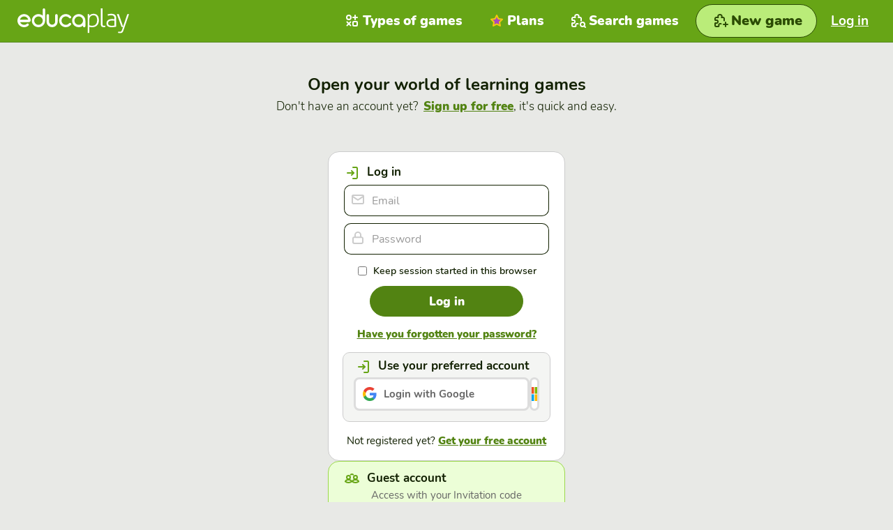

--- FILE ---
content_type: text/html; charset=utf-8
request_url: https://www.educaplay.com/login/?process=createChallenge&pdata=11012648
body_size: 4625
content:
<!doctype html>
<html lang="en">

<head>
    

<script>(function(w,d,s,l,i){w[l]=w[l]||[];w[l].push({'gtm.start':
new Date().getTime(),event:'gtm.js'});var f=d.getElementsByTagName(s)[0],
j=d.createElement(s),dl=l!='dataLayer'?'&l='+l:'';j.async=true;j.src=
'https://www.googletagmanager.com/gtm.js?id='+i+dl;f.parentNode.insertBefore(j,f);
})(window,document,'script','dataLayer','GTM-WNP3SPG5');</script>

<script>
const cmpID = '241291';
const analyticsUser = false;
const analytics_events = [

];
</script>

<script>
  const scriptsOutsideIframe = [
    "https://cloud.educaplay.com/r2/js/cmp.js?v=1769008997",
    "https://cloud.educaplay.com/r2/js/gtag.js?v=1769008997",
    "//clickiocmp.com/t/consent_241291.js?lang=en"
  ];
  const scriptsInsideIframe = [
    "https://cloud.educaplay.com/r2/js/cmp.js?v=1769008997",
    "https://cloud.educaplay.com/r2/js/gtag.js?v=1769008997",
  ];
  const scriptsToLoad = (window.top === window.self) ? scriptsOutsideIframe : scriptsInsideIframe;

  function loadScriptSynchronously(src) {
    const xhr = new XMLHttpRequest();
    xhr.open('GET', src, false);
    xhr.send();
    if (xhr.status === 200) {
        const script = document.createElement('script');
        script.textContent = xhr.responseText;
        document.head.appendChild(script);
    }
  }

  scriptsToLoad.forEach(loadScriptSynchronously);
</script>

<meta http-equiv="X-UA-Compatible" content="IE=edge">
<meta name="viewport" content="width=device-width,initial-scale=1.0,user-scalable=0">
    <meta name="robots" content="noindex, follow">
<meta charset="utf-8">
                                        <link rel="alternate" hreflang="en" href="https://www.educaplay.com/login/?process=createChallenge&pdata=11012648">
                            <link rel="alternate" hreflang="es" href="https://es.educaplay.com/login/?process=createChallenge&pdata=11012648">
                            <link rel="alternate" hreflang="fr" href="https://fr.educaplay.com/login/?process=createChallenge&pdata=11012648">
                        <link rel="alternate" hreflang="x-default" href="https://www.educaplay.com/login/?process=createChallenge&pdata=11012648">
                <link rel="canonical" href="https://www.educaplay.com/login/">
<link rel="apple-touch-icon" sizes="180x180" href="https://cloud.educaplay.com/r2/img/apple-touch-icon.png?v=1769008997">
<link rel="icon" type="image/webp" sizes="32x32" href="https://cloud.educaplay.com/r2/img/favicon-32x32.webp?v=1769008997">
<link rel="icon" type="image/webp" sizes="16x16" href="https://cloud.educaplay.com/r2/img/favicon-16x16.webp?v=1769008997">
<link rel="shortcut icon" href="https://cloud.educaplay.com/r2/favicon.ico?v=1769008997">
<link rel="manifest" href="//www.educaplay.com/site.webmanifest">
<meta property="og:image" content="https://cloud.educaplay.com/r2/img/og-image.webp?v=1769008997">
<meta property="og:image:width" content="1200" />
<meta property="og:image:height" content="630" />
    <link href="https://cloud.educaplay.com/r2/css/main.css?v=1769008997" rel="stylesheet" type="text/css">
<script src="https://cloud.educaplay.com/r2/js/jquery-3.3.1.min.js?v=1769008997" defer></script>
    <script src="https://cloud.educaplay.com/r2/js/main.js?v=1769008997" defer></script>
    <script src="https://cloud.educaplay.com/r2/js/components/header.js?v=1769008997" defer></script>
    <script src="https://cloud.educaplay.com/r2/js/components/dropdown.js?v=1769008997" defer></script>
    <script src="https://cloud.educaplay.com/r2/js/link.js?v=1769008997" defer></script>
    <script src="https://cloud.educaplay.com/r2/js/components/toggleclasses.js?v=1769008997" defer></script>
    <script type="module" src="https://cloud.educaplay.com/r2/js/utils/storage.js?v=1769008997" defer></script>
    
<title>Log in to Educaplay with your user</title>
<meta name="description" content="Log in with your user on Educaplay to create free educational resources.">
<link href="https://cloud.educaplay.com/r2/css/login.css?v=1769008997" rel="stylesheet" type="text/css">
<script src="https://cloud.educaplay.com/r2/js/jquery.mask.min.js?v=1769008997" defer></script>
<script src="https://cloud.educaplay.com/r2/js/login.js?v=1769008997" defer></script>
<script src="https://cloud.educaplay.com/r2/js/loginSocial.js?v=1769008997" defer></script>
</head>

<body class="margenHeader whiteContainer" data-locale="en"
    >
    <!-- Google Tag Manager (noscript) -->
    <noscript><iframe src="https://www.googletagmanager.com/ns.html?id=GTM-WNP3SPG5"
    height="0" width="0" style="display:none;visibility:hidden"></iframe></noscript>
    <!-- End Google Tag Manager (noscript) -->

            <header class="header js-header">
    <div class="header__container" id="datosGenerales" data-files="https://cloud.educaplay.com/" data-resources="https://cloud.educaplay.com/r2/"
        data-entorno="educaplay.com" data-videos="https://videos.educaplay.com/"  data-license="" data-idUsuario="" data-tokenID="" data-super=""
            data-anonymousToken="" >

            <div class="header__logo">
                <a href="//www.educaplay.com/" title="Go to Homepage">
                    <img src="https://cloud.educaplay.com/r2/img/educaplay-white.svg?v=1769008997" width="132" height="30"
                        alt="Logo Educaplay" title="">
                </a>
            </div>

            <div class="header__min in-mobile">
                <a class="navegation "
                    href="//www.educaplay.com/learning-resources/" title="Search games link">
                    <span>
                        <img src="https://cloud.educaplay.com/r2/img/iconos/juego-search_white.svg?v=1769008997" width="30px"
                            height="30px" alt="Icon Search games " title="">
                    </span>
                </a>
                <button class="navegation header__trigger js-header__trigger" aria-expanded="false"
                    aria-controls="header-nav" aria-label="menu" title="menu">
                    <span><img src="https://cloud.educaplay.com/r2/img/iconos/menu_white.svg?v=1769008997" width="30px" height="30px"
                            alt="Icon menu"></span>
                </button>
                            </div>

            <nav class="header__nav js-header__nav" id="header-nav" role="navigation">
                <div class="header__nav-inner">
                    <ul class="header__list">

                                                    <li class="header__item loginbutton actived">
                                <div data-href="//www.educaplay.com/login/" class="header__link js-link-button"
                                    aria-label="Log in">
                                    <span>
                                        <img class="e-ico__white"
                                            src="https://cloud.educaplay.com/r2/img/iconos/enter_white.svg?v=1769008997" width="30px"
                                            height="30px" alt="Icon Game type" title="">
                                        <img class="e-ico__green"
                                            src="https://cloud.educaplay.com/r2/img/iconos/enter_green.svg?v=1769008997" width="30px"
                                            height="30px" alt="Icon Game type" title="">
                                    </span>
                                    Log in
                                </div>
                            </li>
                        
                                                    <li class="header__item ">
                                <a href="//www.educaplay.com/types-of-activities/"
                                    title="Types of games link" class="header__link" aria-label="Types of games">
                                    <span>
                                        <img class="e-ico__white" src="https://cloud.educaplay.com/r2/img/iconos/tipo_white.svg?v=1769008997"
                                            width="30px" height="30px" alt="Icon Types of games" title="">
                                        <img class="e-ico__green" src="https://cloud.educaplay.com/r2/img/iconos/tipo_green.svg?v=1769008997"
                                            width="30px" height="30px" alt="Icon Types of games" title="">
                                    </span>
                                    Types of games
                                </a>
                            </li>
                        
                                                    <li class="header__item ">
                                <a class="payUser header__link" href="//www.educaplay.com/premium/"
                                    aria-label="Plans">
                                    <span>
                                        <img src="https://cloud.educaplay.com/r2/img/iconos/star-premium.svg?v=1769008997" width="30px"
                                            height="30px" alt="Icon Plans" title="">
                                    </span>
                                    Plans
                                </a>
                            </li>
                        
                                                    <li class="header__item in-mobile">
                                <a href="//blog.educaplay.com/en/" target="_blank" aria-label="News"
                                    class="header__link">
                                    <span>
                                        <img class="e-ico__white" src="https://cloud.educaplay.com/r2/img/iconos/news_white.svg?v=1769008997"
                                            width="30px" height="30px" alt="Icon News" title="">
                                        <img class="e-ico__green" src="https://cloud.educaplay.com/r2/img/iconos/news_green.svg?v=1769008997"
                                            width="30px" height="30px" alt="Icon News" title="">
                                    </span>
                                    News
                                </a>
                            </li>
                        
                        <li
                            class="header__item soporte  hidden-tablet  ">
                            <a class="header__link" href="//www.educaplay.com/support-center/"
                                aria-label="Support ">
                                <span>
                                    <img class="e-ico__white"
                                        src="https://cloud.educaplay.com/r2/img/iconos/soporte_white.svg?v=1769008997" width="30px"
                                        height="30px" alt="Icon Support" title="">
                                    <img class="e-ico__green"
                                        src="https://cloud.educaplay.com/r2/img/iconos/soporte_green.svg?v=1769008997" width="30px"
                                        height="30px" alt="Icon Support" title="">
                                </span>
                                Support
                            </a>
                        </li>

                        <li class="header__item tablet ">
                            <a href="//www.educaplay.com/learning-resources/" aria-label="Search games"
                                class="header__link">
                                <span>
                                    <img src="https://cloud.educaplay.com/r2/img/iconos/juego-search_white.svg?v=1769008997" width="30px"
                                        height="30px" alt="Icon Search games" title="">
                                </span>
                                Search games
                            </a>
                        </li>

                        <li class="header__item tablet">
                            <a class="e-btn e-btn__primary e-btn--max createlink  "
                                href="//www.educaplay.com/resource-editor/"
                                aria-label="New game">
                                <span>
                                    <img src="https://cloud.educaplay.com/r2/img/iconos/juego-nuevo.svg?v=1769008997" width="30"
                                        height="30" alt="Icon New game" title="">
                                </span>
                                <span class="e-btn__txt">New game</span>
                            </a>
                        </li>
                                                                    </ul>
                </div>
            </nav>
        </div>
    </header>
            <a class="e-btn e-btn__primary e-btn--xl" href="//www.educaplay.com/resource-editor/"
            aria-label="New game">
            <span>
                <img src="https://cloud.educaplay.com/r2/img/iconos/juego-nuevo.svg?v=1769008997" width="30" height="30"
                    alt="Icon New game" title="">
            </span>
            <span class="e-btn__txt">New game</span>
        </a>
            <div class="validation ">
                                                                            <h1 class="claim">Open your world of learning games</h1>
        <h2 class="subClaim subClaim--reducido subClaim--margenInf">Don't have an account yet? <a
                aria-label=""
                href="//www.educaplay.com/signup/?process=createChallenge&pdata=11012648&guest=true&educaplay=true"
                title="Get your free account">Sign up for free</a>, it's quick and easy.</h2>
            <div  class="login"  id="originData" data-urlOrigen="https://www.educaplay.com/login/"
        data-min="">
                                            <ul class="login__selector">
                                        <li id="loginSelectorNormal"
                                            class="login__selector__elemento login__selector__elemento--seleccionado">
                                            Log in</li>
                                    </ul>
                                                                                                    <div class="login__wrapper login__wrapper--default">
                                        <h3>
                                            <img src="https://cloud.educaplay.com/r2/img/iconos/enter_green.svg?v=1769008997" width="30"
                                                height="30" alt="">
                                            Log in
                                        </h3>
                                        <form class="login__modulo"
                                            id="loginNormal" method="post"
                                            action="//www.educaplay.com/login/?process=createChallenge&pdata=11012648&guest=true&educaplay=true">
                                            <input type="hidden" name="accion" value="login">
                                            <input type="hidden" name="tipo" value="normal">
                                            <input type="hidden" name="token" value="69718957d6b0d">
                                            <div class="login__modulo__form">
                                                <main>
                                                    <div class="e__textformular e__textformular--ico">
                                                        <span class="e__textformular__wrapper">
                                                            <span class="e__textformular__input">
                                                                <input aria-label=" email"
                                                                    class="login__modulo__form__campo login__modulo__form__campo--user"
                                                                    type="email" autocomplete="given-email" name="user"
                                                                    placeholder="Email"
                                                                    value="">
                                                            </span>
                                                            <span class="e__textformular__icons e-ico">
                                                                <img src="https://cloud.educaplay.com/r2/img/iconos/mail_gray.svg?v=1769008997"
                                                                    width="30" height="30" alt="">
                                                            </span>
                                                        </span>
                                                    </div>
                                                    <div class="e__textformular e__textformular--ico">
                                                        <span class="e__textformular__wrapper">
                                                            <span class="e__textformular__input">
                                                                <input aria-label=" Password"
                                                                    class="login__modulo__form__campo login__modulo__form__campo--pass"
                                                                    type="password" name="pass"
                                                                    placeholder="Password">
                                                            </span>
                                                            <span class="e__textformular__icons e-ico">
                                                                <img src="https://cloud.educaplay.com/r2/img/iconos/lock_gray.svg?v=1769008997"
                                                                    width="30" height="30" alt="">
                                                            </span>
                                                        </span>
                                                    </div>
                                                                     
                                                </main>
                                                <fieldset>
                                                    <div class="login__modulo__form__recordar">
                                                        <legend>
                                                            <input type="checkbox" name="remember" id="login_remember">
                                                            <label for="login_remember">Keep session started in this browser</label>
                                                        </legend>
                                                    </div>
                                                </fieldset>
                                                <button class="e-btn e-btn__secondary" type="submit">Log in</button>
                                                <a aria-label="  Password"
                                                    class="login__modulo__form__olvidado"
                                                    href="//www.educaplay.com/signup/?action=recover&process=createChallenge&pdata=11012648&guest=true&educaplay=true"
                                                    title="Recover access to your account">Have you forgotten your password?</a>
                                                <div class="login__wrapper login__wrapper--inner">
                                                    <h3>
                                                        <img src="https://cloud.educaplay.com/r2/img/iconos/enter_green.svg?v=1769008997"
                                                            width="30" height="30" alt="">
                                                        Use your preferred account
                                                    </h3>
                                                    <div class="signin-social">
                                                        <a href="//www.educaplay.com/login/?provider=google&process=createChallenge&pdata=11012648&guest=true&educaplay=true"
                                                            class="button-social-signin button-social-signin--google">Login with
                                                            Google</a>
                                                        <a href="//www.educaplay.com/login/microsoft/?process=createChallenge&pdata=11012648&guest=true&educaplay=true"
                                                            class="button-social-signin button-social-signin--microsoft"
                                                            title="Login with Microsoft "></a>
                                                    </div>
                                                </div>
                                            </div>
                                            <div class="login__modulo__registrate">
                                                Not registered yet? <a
                                                    aria-label=""
                                                    href="//www.educaplay.com/signup/?process=createChallenge&pdata=11012648&guest=true&educaplay=true">Get your free account</a>
                                            </div>
                                        </form>
                                    </div>
                                                                                                    <div class="login__wrapper login__wrapper--guests">
                                        <h3>
                                            <img src="https://cloud.educaplay.com/r2/img/iconos/invitados_green.svg?v=1769008997"
                                                width="30" height="30" alt="">
                                            Guest account
                                        </h3>
                                        <p>Access with your Invitation code</p>
                                        <div class="login__guests">
                                            <a href="//www.educaplay.com/login/invitation/?process=createChallenge&pdata=11012648&guest=true&educaplay=true"
                                                class="e-btn e-btn__secondary">
                                                <img src="https://cloud.educaplay.com/r2/img/iconos/invitacion_green.svg?v=1769008997"
                                                    width="30" height="30" alt="">
                                                Enter
                                            </a>
                                        </div>
                                    </div>
                                                                    </div>
</div>    <footer class="footer">
	<div class="footer__superior footer__superior--border-top footer__superior--padding-top footer__superior--padding-bottom footer__superior--padding-left footer__superior--padding-right">
		<div class="footer__superior__google">
			<p class="footer__title" aria-hidden="true">Google for Education Partner</p>
			<a class="footer__superior__goog-img" href="https://cloud.withgoogle.com/partners/detail/?id=educaplay"
				target="_blank" rel="noopener noreferrer">
				<img src="https://cloud.educaplay.com/r2/img/GfE-Partner-Badges-Horizontal.webp?v=1769008997" width="140"
					height="107" alt="Logo Google education for partner">
			</a>
		</div>
		<div class="footer__superior__google">
			<p class="footer__title" aria-hidden="true">Google Classroom</p>
			<a class="footer__superior__goog-class"
				href="https://workspace.google.com/marketplace/app/educaplay/943290277704" target="_blank"
				rel="noopener noreferrer">
				<img src="https://cloud.educaplay.com/r2/img/logo_lockup_Classroom_lockup_horizontal_RGB_lockup_classroom_icon_horizontal.webp?v=1769008997"
					width="140" height="107" alt="Logo Google Classroom">
			</a>
		</div>
		<div class="footer__superior__label">
			<p class="footer__title" aria-hidden="true">FERPA and COPPA Protection</p>
			<a href="//www.educaplay.com/privacy-policy/#privacy-policy-for-children"
				title="Privacy policy">
				<img src="https://cloud.educaplay.com/r2/img/ferpa.svg?v=1769008997" width="65" height="64"
					alt="Logo Ferpa. Privacy policy for children">
				<img src="https://cloud.educaplay.com/r2/img/coppa.svg?v=1769008997" width="64" height="64"
					alt="Logo Coppa. Privacy policy for children">
			</a>
		</div>
	</div>
	<div class="footer__superior footer__superior--border-bottom footer__superior--padding-bottom footer__superior--padding-left footer__superior--padding-right">
		<div class="footer__superior__adr">
			<p class="footer__title" aria-hidden="true">Educaplay is a solution from:</p>
			<a href="https://www.adrformacion.com/?utm_source=educaplay&utm_campaign=2025_06_pie&utm_medium=referral" class="footer__logos__adr">
				<img src="https://cloud.educaplay.com/r2/img/adr-logo.svg?v=1769008997" width="115" height="24"
					alt="ADR Formación logo">
			</a>
		</div>
	</div>
	<div class="footer__inferior">
					<div class="footer__inferior__menu">
				<p class="footer__title">Language</p>
															<select aria-label="Select language" id="idiomaSelect" name="idioma">
																							<option data-lang="en"
									data-url="//www.educaplay.com/login/?process=createChallenge&amp;pdata=11012648"
									selected>
									English</option>
																							<option data-lang="es"
									data-url="//es.educaplay.com/login/?process=createChallenge&amp;pdata=11012648&amp;lang=es" 
									>
									Español</option>
																							<option data-lang="fr"
									data-url="//fr.educaplay.com/login/?process=createChallenge&amp;pdata=11012648&amp;lang=fr" 
									>
									Français</option>
													</select>
												</div>
				<div class="footer__inferior__menu">
			<p class="footer__title">All games</p>
			<ul class="footer__inferior__lista">
				<li><a
						href="//www.educaplay.com/types-of-activities/">Types of games</a>
				</li>
				<li><a href="//www.educaplay.com/learning-resources/">All games</a></li>
				<li><a href="//game.educaplay.com/">Game Pin</a></li>
			</ul>
		</div>
		<div class="footer__inferior__menu">
			<p class="footer__title">Platform</p>
			<ul class="footer__inferior__lista">
									<li><a href="//www.educaplay.com/premium/">Plans</a></li>
								<li><a href="//www.educaplay.com/support-center/">Support center</a>
				</li>
				<li><a href="//blog.educaplay.com/en/" target="_blank">News</a></li>
			</ul>
		</div>
		<div class="footer__inferior__menu">
			<p class="footer__title">Legal</p>
			<ul class="footer__inferior__lista">
				<li><a href="//www.educaplay.com/license/">Terms and Conditions</a></li>
				<li><a href="//www.educaplay.com/privacy-policy/">Privacy policy</a></li>
				<li><a href="//www.educaplay.com/cookies-policy/">Cookies policy</a></li>
			</ul>
		</div>
		<div class="footer__inferior__menu">
			<p class="footer__title">Social media</p>
			<ul class="footer__inferior__lista footer__inferior__social">
																											<li>
					<a rel="noopener noreferrer" href="https://www.facebook.com/educaplay.en" target="_blank">
						<img src="https://cloud.educaplay.com/r2/img/iconos/facebookwhite.svg?v=1769008997" alt="Facebook logo"
							aria-hidden="true">
						Facebook
					</a>
				</li>
				<li>
					<a rel="noopener noreferrer" href="https://x.com/educaplay_en" target="_blank">
						<img src="https://cloud.educaplay.com/r2/img/iconos/x.svg?v=1769008997" alt="X logo" aria-hidden="true">
						X
					</a>
				</li>
				<li>
					<a rel="noopener noreferrer" href="https://www.youtube.com/@educaplaytv7293" target="_blank"
						aria-hidden="true">
						<img src="https://cloud.educaplay.com/r2/img/iconos/youtube_white.svg?v=1769008997" alt="Youtube logo">
						Youtube
					</a>
				</li>
				<li>
					<a rel="noopener noreferrer" href="https://www.instagram.com/educaplay_en/" target="_blank">
						<img src="https://cloud.educaplay.com/r2/img/iconos/instagram.svg?v=1769008997" alt="Instagram logo"
							aria-hidden="true">
						Instagram
					</a>
				</li>
			</ul>
		</div>
	</div>
	<div class="footer__logos">
		<div class="footer__logos__educaplay">
			<img src="https://cloud.educaplay.com/r2/img/educaplay-white.svg?v=1769008997" width="80" height="20"
				alt="Educaplay logo">
			© 2026. All rights Reserved
		</div>
	</div>
</footer></body>

</html>

--- FILE ---
content_type: image/svg+xml
request_url: https://cloud.educaplay.com/r2/img/iconos/tipo_green.svg?v=1769008997
body_size: 428
content:
<svg width="30" height="30" viewBox="0 0 30 30" fill="none" xmlns="http://www.w3.org/2000/svg">
<circle cx="10" cy="10" r="3" stroke="#67A516" stroke-width="2"/>
<path d="M19 7V13" stroke="#67A516" stroke-width="2" stroke-linecap="round"/>
<path d="M22 10L16 10" stroke="#67A516" stroke-width="2" stroke-linecap="round"/>
<path d="M12.5001 16.5L7.50006 21.5" stroke="#67A516" stroke-width="2" stroke-linecap="round"/>
<path d="M12.5001 21.5L7.50006 16.5" stroke="#67A516" stroke-width="2" stroke-linecap="round"/>
<rect x="16" y="16" width="6" height="6" rx="1" stroke="#67A516" stroke-width="2"/>
</svg>
